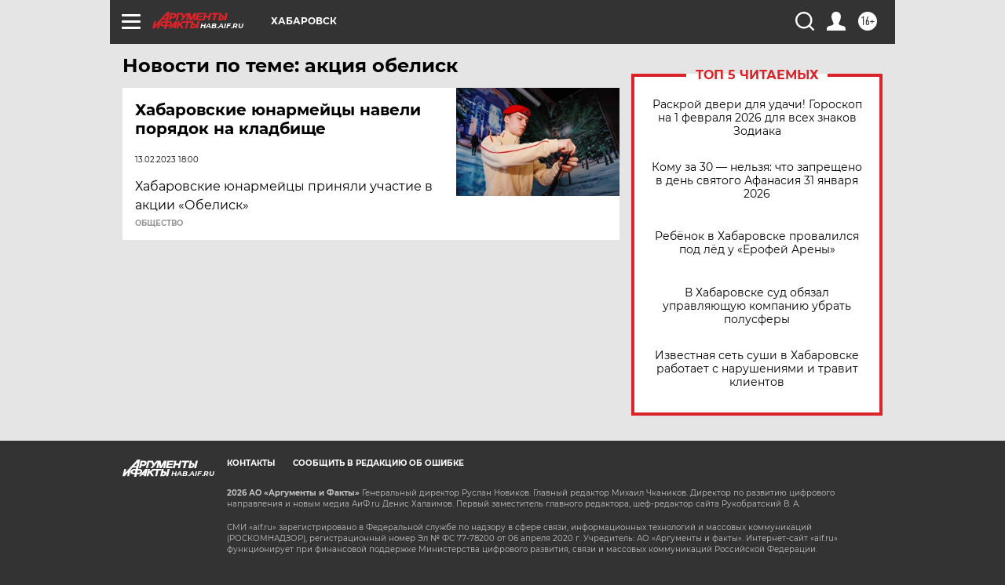

--- FILE ---
content_type: text/html
request_url: https://tns-counter.ru/nc01a**R%3Eundefined*aif_ru/ru/UTF-8/tmsec=aif_ru/886725076***
body_size: -72
content:
1D996D39697EBB6FX1769913199:1D996D39697EBB6FX1769913199